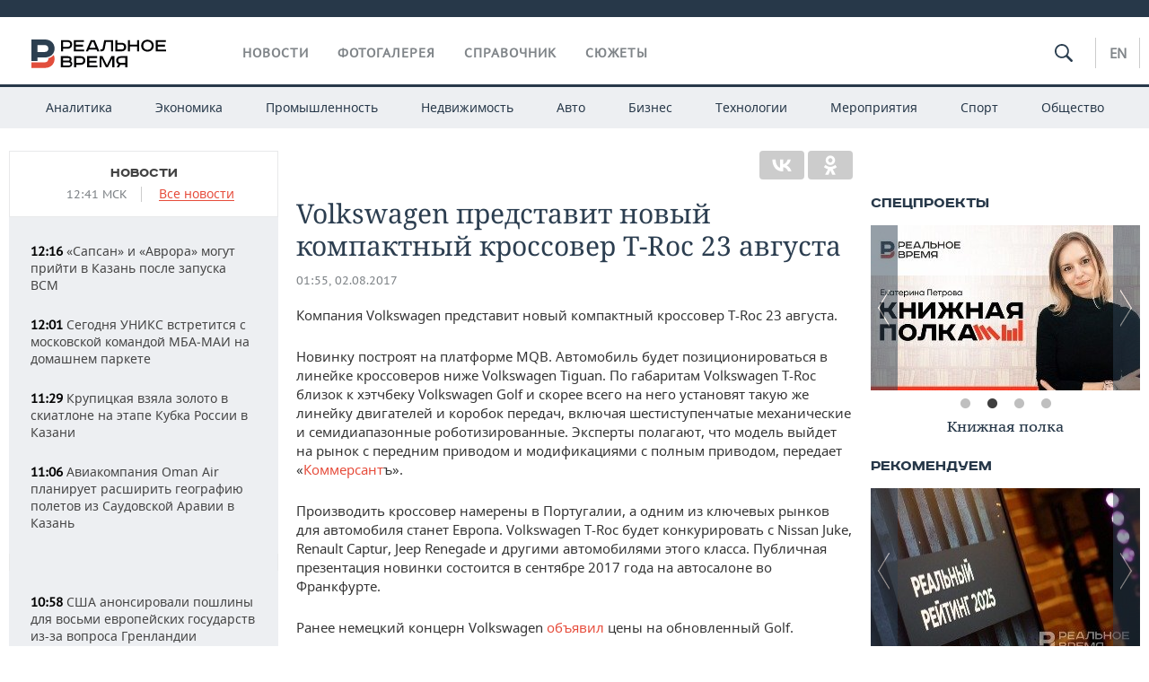

--- FILE ---
content_type: application/javascript
request_url: https://realnoevremya.ru/assets/journal/js/social_widgets.min.js?v=1473867705
body_size: 116
content:
document.getElementById("wrap_social_widget")&&$(window).on("scroll.soc_widget",function(){var e;document.getElementById("wrap_slider").getBoundingClientRect().top<window.innerHeight&&(VK.Widgets.Group("vk_groups",{mode:3,width:"300",height:"400",color1:"FFFFFF",color2:"000000",color3:"5E81A8"},85466065),(e=document.createElement("script")).src="//connect.facebook.net/ru_RU/sdk.js#xfbml=1&version=v2.8&appId=929986740397157",document.body.appendChild(e),$(window).off("scroll.soc_widget"))});

--- FILE ---
content_type: application/javascript
request_url: https://smi2.ru/counter/settings?payload=CMDnAhjx8uyDvTM6JGUxNDM1MTBlLTNjODQtNGIzOC1hNGNlLTdmM2U3ZDFjYzEzOQ&cb=_callbacks____0mkjjr872
body_size: 1518
content:
_callbacks____0mkjjr872("[base64]");